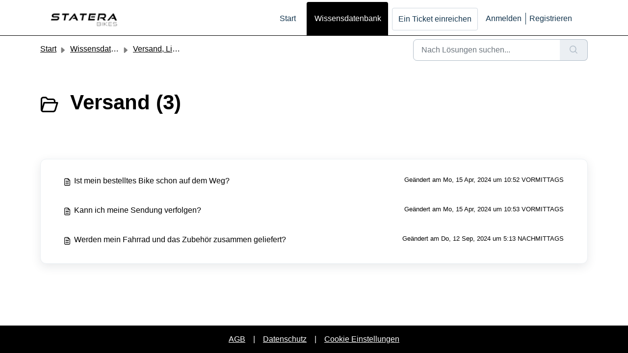

--- FILE ---
content_type: text/html; charset=utf-8
request_url: https://hilfe.staterabikes.de/support/solutions/folders/201000146471
body_size: 5021
content:
<!DOCTYPE html>
<html lang="de" data-date-format="non_us" dir="ltr">

<head>

  <meta name="csrf-param" content="authenticity_token" />
<meta name="csrf-token" content="8Sthv/O8Lk/1UDcmaS3Zchpp4TOo9bghv1sSX0mTaJYLi9FAOMYNzOXSn/GrbNka+L121ua6kNWG0p6ASGjUvQ==" />

  <link rel='shortcut icon' href='https://s3.eu-central-1.amazonaws.com/euc-cdn.freshdesk.com/data/helpdesk/attachments/production/201007234709/fav_icon/suGkCLOdKuav0DFlvzqWy5-mrHreuyC28w.png' />

  <!-- Title for the page -->
<title> Versand :  </title>

<!-- Meta information -->

      <meta charset="utf-8" />
      <meta http-equiv="X-UA-Compatible" content="IE=edge,chrome=1" />
      <meta name="description" content= "" />
      <meta name="author" content= "" />
       <meta property="og:title" content="Versand" />  <meta property="og:url" content="https://hilfe.staterabikes.de/support/solutions/folders/201000146471" />  <meta property="og:image" content="https://s3.eu-central-1.amazonaws.com/euc-cdn.freshdesk.com/data/helpdesk/attachments/production/201006687343/logo/5TBZIIRUZtHHoTbzOnT20wRPEIeg3EkYPw.png?X-Amz-Algorithm=AWS4-HMAC-SHA256&amp;amp;X-Amz-Credential=AKIAS6FNSMY2XLZULJPI%2F20260116%2Feu-central-1%2Fs3%2Faws4_request&amp;amp;X-Amz-Date=20260116T074214Z&amp;amp;X-Amz-Expires=604800&amp;amp;X-Amz-SignedHeaders=host&amp;amp;X-Amz-Signature=1cfc0982ae63aff3fff8802baf08d9b59ab41e5f28e050708a3b899d0f3d4329" />  <meta property="og:site_name" content="STATERA Bikes" />  <meta property="og:type" content="article" />  <meta name="twitter:title" content="Versand" />  <meta name="twitter:url" content="https://hilfe.staterabikes.de/support/solutions/folders/201000146471" />  <meta name="twitter:image" content="https://s3.eu-central-1.amazonaws.com/euc-cdn.freshdesk.com/data/helpdesk/attachments/production/201006687343/logo/5TBZIIRUZtHHoTbzOnT20wRPEIeg3EkYPw.png?X-Amz-Algorithm=AWS4-HMAC-SHA256&amp;amp;X-Amz-Credential=AKIAS6FNSMY2XLZULJPI%2F20260116%2Feu-central-1%2Fs3%2Faws4_request&amp;amp;X-Amz-Date=20260116T074214Z&amp;amp;X-Amz-Expires=604800&amp;amp;X-Amz-SignedHeaders=host&amp;amp;X-Amz-Signature=1cfc0982ae63aff3fff8802baf08d9b59ab41e5f28e050708a3b899d0f3d4329" />  <meta name="twitter:card" content="summary" />  <link rel="canonical" href="https://hilfe.staterabikes.de/support/solutions/folders/201000146471" /> 

<!-- Responsive setting -->
<link rel="apple-touch-icon" href="https://s3.eu-central-1.amazonaws.com/euc-cdn.freshdesk.com/data/helpdesk/attachments/production/201007234709/fav_icon/suGkCLOdKuav0DFlvzqWy5-mrHreuyC28w.png" />
        <link rel="apple-touch-icon" sizes="72x72" href="https://s3.eu-central-1.amazonaws.com/euc-cdn.freshdesk.com/data/helpdesk/attachments/production/201007234709/fav_icon/suGkCLOdKuav0DFlvzqWy5-mrHreuyC28w.png" />
        <link rel="apple-touch-icon" sizes="114x114" href="https://s3.eu-central-1.amazonaws.com/euc-cdn.freshdesk.com/data/helpdesk/attachments/production/201007234709/fav_icon/suGkCLOdKuav0DFlvzqWy5-mrHreuyC28w.png" />
        <link rel="apple-touch-icon" sizes="144x144" href="https://s3.eu-central-1.amazonaws.com/euc-cdn.freshdesk.com/data/helpdesk/attachments/production/201007234709/fav_icon/suGkCLOdKuav0DFlvzqWy5-mrHreuyC28w.png" />
        <meta name="viewport" content="width=device-width, initial-scale=1.0, maximum-scale=5.0, user-scalable=yes" /> 

<!-- Font Awesome Icons -->
<script src="https://kit.fontawesome.com/9ed1e8c064.js" crossorigin="anonymous"></script>

  <link rel="icon" href="https://s3.eu-central-1.amazonaws.com/euc-cdn.freshdesk.com/data/helpdesk/attachments/production/201007234709/fav_icon/suGkCLOdKuav0DFlvzqWy5-mrHreuyC28w.png" />

  <link rel="stylesheet" href="/assets/cdn/portal/styles/theme.css?FD003" nonce="N3RmO3JBoudAFaSBiGZeBA=="/>

  <style type="text/css" nonce="N3RmO3JBoudAFaSBiGZeBA=="> /* theme */ .portal--light {
              --fw-body-bg: #ffffff;
              --fw-header-bg: #ffffff;
              --fw-header-text-color: #12344D;
              --fw-helpcenter-bg: #ffffff;
              --fw-helpcenter-text-color: #000000;
              --fw-footer-bg: #000000;
              --fw-footer-text-color: #FFFFFF;
              --fw-tab-active-color: #000000;
              --fw-tab-active-text-color: #FFFFFF;
              --fw-tab-hover-color: #ffffff;
              --fw-tab-hover-text-color: #12344D;
              --fw-btn-background: #FFFFFF;
              --fw-btn-text-color: #12344D;
              --fw-btn-primary-background: #000000;
              --fw-btn-primary-text-color: #FFFFFF;
              --fw-baseFont: Helvetica;
              --fw-textColor: #000000;
              --fw-headingsFont: Helvetica;
              --fw-linkColor: #000000;
              --fw-linkColorHover: #c9c9c7;
              --fw-inputFocusRingColor: #000000;
              --fw-formInputFocusColor: #000000;
              --fw-card-bg: #FFFFFF;
              --fw-card-fg: #000000;
              --fw-card-border-color: #000000;
              --fw-nonResponsive: #ffffff;
              --bs-body-font-family: Helvetica;
    } </style>

    <style type="text/css" nonce="N3RmO3JBoudAFaSBiGZeBA==">
      .banner {
    background-color: #ffffff;
}
    </style>
  

  <script type="text/javascript" nonce="N3RmO3JBoudAFaSBiGZeBA==">
    window.cspNonce = "N3RmO3JBoudAFaSBiGZeBA==";
  </script>

  <script src="/assets/cdn/portal/scripts/nonce.js" nonce="N3RmO3JBoudAFaSBiGZeBA=="></script>

  <script src="/assets/cdn/portal/vendor.js" nonce="N3RmO3JBoudAFaSBiGZeBA=="></script>

  <script src="/assets/cdn/portal/scripts/head.js" nonce="N3RmO3JBoudAFaSBiGZeBA=="></script>

  <script type="text/javascript" nonce="N3RmO3JBoudAFaSBiGZeBA==">
      window.store = {};
window.store = {
  assetPath: "/assets/cdn/portal/",
  defaultLocale: "en",
  currentLocale: "de",
  currentPageName: "article_list",
  portal: {"id":201000020846,"name":"STATERA Bikes","product_id":null},
  portalAccess: {"hasSolutions":true,"hasForums":false,"hasTickets":false,"accessCount":1},
  account: {"id":3073326,"name":"STATERA Bikes","time_zone":"Berlin","companies":[]},
  vault_service: {"url":"https://vault-service-eu.freshworks.com/data","max_try":2,"product_name":"fd"},
  blockedExtensions: "",
  allowedExtensions: "",
  search: {"all":"/support/search","solutions":"/support/search/solutions","topics":"/support/search/topics","tickets":"/support/search/tickets"},
  portalLaunchParty: {
    enableStrictSearch: false,
    ticketFragmentsEnabled: false,
    homepageNavAccessibilityEnabled: false,
    channelIdentifierFieldsEnabled: false,
  },





    marketplace: {"token":"eyJ0eXAiOiJKV1QiLCJhbGciOiJIUzI1NiJ9.[base64].6pL-7LYOCNWRRe19MLtyNJ7EqDMqtyWT3vUfm15D12M","data_pipe_key":"634cd594466a52fa53c54b5b34779134","region":"euc","org_domain":"staterabikes.myfreshworks.com"},

  pod: "eu-central-1",
  region: "EU",
};
  </script>


</head>

<body class="portal portal--light  ">
  
  <header class="container-fluid px-0 fw-nav-wrapper fixed-top">
  <section class="bg-light container-fluid">
    <div class="container">
      <a  id="" href="#fw-main-content" class="visually-hidden visually-hidden-focusable p-8 my-12 btn btn-outline-primary"

>Zum hauptsächlichen Inhalt gehen</a>
    </div>
  </section>

  
    <section class="container">
      <nav class="navbar navbar-expand-xl navbar-light px-0 py-8 pt-xl-4 pb-xl-0">
        

    <a class="navbar-brand d-flex align-items-center" href="https://www.staterabikes.de/">
      <img data-src="https://s3.eu-central-1.amazonaws.com/euc-cdn.freshdesk.com/data/helpdesk/attachments/production/201006687343/logo/5TBZIIRUZtHHoTbzOnT20wRPEIeg3EkYPw.png" loading="lazy" alt="Freshworks-Logo" class="lazyload d-inline-block align-top me-4 fw-brand-logo" />
      <div class="fs-22 semi-bold fw-brand-name ms-4" title=""></div>
   </a>


        <button class="navbar-toggler collapsed" type="button" data-bs-toggle="collapse" data-bs-target="#navbarContent" aria-controls="navbarContent" aria-expanded="false" aria-label="Toggle navigation" id="navbarContentToggler">
  <span class="icon-bar"></span>
  <span class="icon-bar"></span>
  <span class="icon-bar"></span>
</button>

        <div class="collapse navbar-collapse" id="navbarContent">
          <ul class="navbar-nav ms-auto mt-64 mt-xl-0">
            
              <li class="nav-item ">
                <a href="/support/home" class="nav-link">
                  <span class="d-md-none icon-home"></span> Start
                </a>
              </li>
            
              <li class="nav-item active">
                <a href="/support/solutions" class="nav-link">
                  <span class="d-md-none icon-solutions"></span> Wissensdatenbank
                </a>
              </li>
            
            <li class="nav-item no-hover">
             <a  id="" href="/support/tickets/new" class="btn fw-secondary-button"

>Ein Ticket einreichen</a>
            </li>
          </ul>
          <ul class="navbar-nav flex-row align-items-center ps-8 fw-nav-dropdown-wrapper">
            

    <li class="nav-item no-hover fw-login">
      <a  id="" href="/support/login" class="nav-link pe-8"

>Anmelden</a>
    </li>
    
      <li class="nav-item no-hover fw-signup">
        <a  id="" href="/support/signup" class="nav-link fw-border-start ps-8"

>Registrieren</a>
      </li>
    


            <li class="nav-item dropdown no-hover ms-auto">
             
            </li>
          </ul>
        </div>
      </nav>
    </section>
    <div class="nav-overlay d-none"></div>
  
</header>



<main class="fw-main-wrapper" id="fw-main-content">
    <section class="fw-sticky fw-searchbar-wrapper">
    <div class="container">
      <div class="row align-items-center py-8">
       <div class="col-md-6">
         <nav aria-label="breadcrumb">
    <ol class="breadcrumb">
        
          
            
              <li class="breadcrumb-item"><a href="/support/home">Start</a></li>
            
          
            
              <li class="breadcrumb-item"><a href="/support/solutions">Wissensdatenbank</a></li>
            
          
            
              <li class="breadcrumb-item"><a href="/support/solutions/201000058020">Versand, Lieferung &amp; Montagehilfen</a></li>
            
          
            
              <li class="breadcrumb-item breadcrumb-active-item d-lg-none" aria-current="page">Versand</li>
            
          
        
    </ol>
</nav>

        </div>
        <div class="col-md-4 ms-auto">
          
<form action="/support/search/solutions" id="fw-search-form" data-current-tab="solutions">
  <div class="form-group fw-search  my-0">
    <div class="input-group">
      <input type="text" class="form-control" id="searchInput" name="term" value="" placeholder="Nach Lösungen suchen..." autocomplete="off" aria-label="Nach Lösungen suchen...">
      <button class="btn px-20 input-group-text" id="btnSearch" type="submit" aria-label="Suche"><span class="icon-search"></span></button>
    </div>

    <div class="visually-hidden">
      <span id="srSearchUpdateMessage" aria-live="polite"></span>
    </div>

    <div class="fw-autocomplete-wrapper box-shadow bg-light br-8 p-16 d-none">
      <div class="fw-autocomplete-header " role="tablist">
        <button class="fw-search-tab " data-tab="all" role="tab" aria-selected="false">
          Alle
        </button>
        
          <button class="fw-search-tab fw-active-search-tab" data-tab="solutions" role="tab" aria-selected="true">
            Artikel
          </button>
        
        
        
      </div>

      <div class="fw-loading my-80 d-none"></div>

      <div class="fw-autocomplete-focus">

        <div class="fw-recent-search">
          <div class="fw-recent-title d-none row align-items-center">
            <div class="col-8 fs-20 semi-bold"><span class="icon-recent me-8"></span>Kürzliche Suchen</div>
            <div class="col-4 px-0 text-end"><button class="btn btn-link fw-clear-all">Alle löschen</button></div>
          </div>
          <p class="ps-32 fw-no-recent-searches mb-16 d-none">Keine aktuellen Suchvorgänge</p>
          <ul class="fw-no-bullet fw-recent-searches mb-16 d-none"></ul>
        </div>

        <div class="fw-popular-articles-search">
          <p class="fs-20 semi-bold fw-popular-title d-none"><span class="icon-article me-8"></span> Beliebte Artikel</p>
          <ul class="fw-no-bullet fw-popular-topics d-none"></ul>
        </div>

        <div class="fw-solutions-search-results fw-results d-none">
          <hr class="mt-24" />
          <div class="fw-solutions-search-results-title row align-items-center">
            <div class="col-8 fs-20 semi-bold"><span class="icon-article me-8"></span>Artikel</div>
            <div class="col-4 px-0 text-end"><a class="btn btn-link fw-view-all fw-solutions-view-all" href="/support/search/solutions">Alle ansehen</a></div>
          </div>
          <ul class="fw-no-bullet fw-search-results fw-solutions-search-results-container"></ul>
        </div>

        <div class="fw-topics-search-results fw-results d-none">
          <hr class="mt-24" />
          <div class="fw-topics-search-results-title row align-items-center">
            <div class="col-8 fs-20 semi-bold"><span class="icon-topic me-8"></span>Themen</div>
            <div class="col-4 px-0 text-end"><a class="btn btn-link fw-view-all fw-topics-view-all" href="/support/search/topics">Alle ansehen</a></div>
          </div>
          <ul class="fw-no-bullet fw-search-results fw-topics-search-results-container"></ul>
        </div>

        <div class="fw-tickets-search-results fw-results d-none">
          <hr class="mt-24" />
          <div class="fw-tickets-search-results-title row align-items-center">
            <div class="col-8 fs-20 semi-bold"><span class="icon-ticket me-8"></span>Tickets</div>
            <div class="col-4 px-0 text-end"><a class="btn btn-link fw-view-all fw-tickets-view-all" href="/support/search/tickets">Alle ansehen</a></div>
          </div>
          <ul class="fw-no-bullet fw-search-results fw-tickets-search-results-container"></ul>
        </div>
      </div>

      <div class="fw-autocomplete-noresults d-none text-center py-40">
        <img src="/assets/cdn/portal/images/no-results.png" class="img-fluid fw-no-results-img" alt="keine Ergebnisse" />
        <p class="mt-24 text-secondary">Leider nichts gefunden für <br /> <span id="input_term"></span></p>
      </div>
    </div>
  </div>
</form>

        </div>
      </div>
    </div>
  </section>
  <section class="container-fluid px-0 fw-page-title-wrapper">
    <div class="container">
      <div class="py-24 py-lg-60 mx-0 fw-search-meta-info g-0">
        
          <div class="fw-icon-holder pe-8">
            <span class="icon-folder"></span>
          </div>
        
        <div class="text-start">
          <h1 class="fw-page-title">Versand (3)</h1>
          <p></p>
        </div>
      </div>
    </div>
  </section>

  <section class="container-fluid px-0 py-24">
    <div class="container">
       <div class="alert alert-with-close notice hide" id="noticeajax"></div> 
        
          <section class="row fw-category-wrapper box-shadow br-12 mx-0 g-0 bg-light">
            <ul class="fw-no-bullet fw-articles fw-section-content">
              
                <li>
                  <a href="/support/solutions/articles/201000056111-ist-mein-bestelltes-bike-schon-auf-dem-weg-" class="row mx-0 g-0">
                    <div class="col-md-8 d-flex">
                      <div class="pe-8 pt-4"><span class="icon-article"></span></div>
                      <div class="line-clamp-2">Ist mein bestelltes Bike schon auf dem Weg?</div>
                    </div>
                    <div class="col-md-4 fw-modified fw-meta-info small">
                      

   Geändert am Mo, 15 Apr, 2024 um 10:52 VORMITTAGS 



                    </div>
                  </a>
                </li>
              
                <li>
                  <a href="/support/solutions/articles/201000056146-kann-ich-meine-sendung-verfolgen-" class="row mx-0 g-0">
                    <div class="col-md-8 d-flex">
                      <div class="pe-8 pt-4"><span class="icon-article"></span></div>
                      <div class="line-clamp-2">Kann ich meine Sendung verfolgen?</div>
                    </div>
                    <div class="col-md-4 fw-modified fw-meta-info small">
                      

   Geändert am Mo, 15 Apr, 2024 um 10:53 VORMITTAGS 



                    </div>
                  </a>
                </li>
              
                <li>
                  <a href="/support/solutions/articles/201000078811-werden-mein-fahrrad-und-das-zubeh%C3%B6r-zusammen-geliefert-" class="row mx-0 g-0">
                    <div class="col-md-8 d-flex">
                      <div class="pe-8 pt-4"><span class="icon-article"></span></div>
                      <div class="line-clamp-2">Werden mein Fahrrad und das Zubehör zusammen geliefert?</div>
                    </div>
                    <div class="col-md-4 fw-modified fw-meta-info small">
                      

   Geändert am Do, 12 Sep, 2024 um  5:13 NACHMITTAGS 



                    </div>
                  </a>
                </li>
              
            </ul>
          </section>
          <section class="fw-pagination-wrapper">
  
</section>
        
    </div>
  </section>

</main>

<footer class="container-fluid px-0">
  <section class="fw-contact-info">
    <p class="fw-contacts">
      Statera Bikes by LinkRadQuadrat GmbH | Eugen-Klaussner-Straße 18 | 77723 Gengenbach
    </p>
  </section>
  <section class="fw-credit">
    <nav class="fw-laws">
      <a href="https://www.staterabikes.de/rechtliches/agb/">AGB</a> |
      <a href="https://www.staterabikes.de/rechtliches/datenschutz/">Datenschutz</a> |
      <a href="https://www.staterabikes.de/cookie/offcanvas">Cookie Einstellungen</a>
    </nav>
  </section>
</footer>


  

  <div class="modal-backdrop fade d-none" id="overlay"></div>

  <script src="/assets/cdn/portal/scripts/bottom.js" nonce="N3RmO3JBoudAFaSBiGZeBA=="></script>

  <script src="/assets/cdn/portal/scripts/locales/de.js" nonce="N3RmO3JBoudAFaSBiGZeBA=="></script>


    <script src="/assets/cdn/portal/scripts/marketplace.js" nonce="N3RmO3JBoudAFaSBiGZeBA==" async></script>


  <script src="/assets/cdn/portal/scripts/integrations.js"  nonce="N3RmO3JBoudAFaSBiGZeBA==" async></script>
  





</body>

</html>